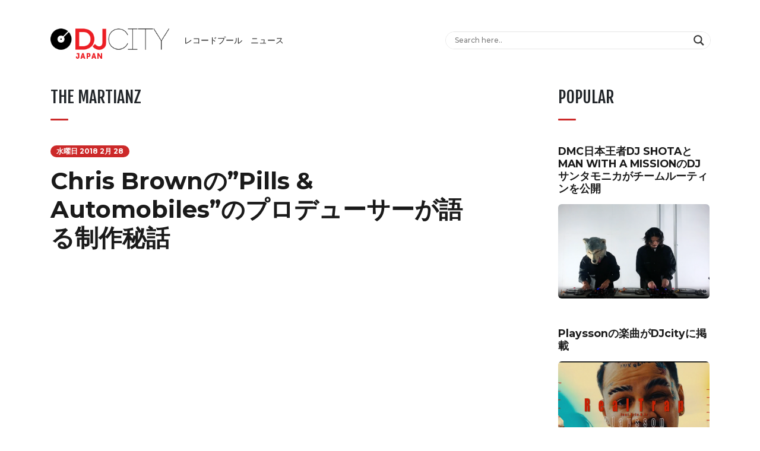

--- FILE ---
content_type: text/html; charset=UTF-8
request_url: https://news.djcity.com/jp/tag/the-martianz/
body_size: 20855
content:
<!DOCTYPE html>
<html lang="ja">
<head>
<meta charset="UTF-8" />
<meta name="viewport" content="width=device-width" />
<meta name='robots' content='index, follow, max-image-preview:large, max-snippet:-1, max-video-preview:-1' />
	<style>img:is([sizes="auto" i], [sizes^="auto," i]) { contain-intrinsic-size: 3000px 1500px }</style>
	
	<!-- This site is optimized with the Yoast SEO plugin v26.8 - https://yoast.com/product/yoast-seo-wordpress/ -->
	<title>The Martianz Archives - DJcity Japan News - Music and news for DJs and producers</title>
	<link rel="canonical" href="https://news.djcity.com/jp/tag/the-martianz/" />
	<meta property="og:locale" content="ja_JP" />
	<meta property="og:type" content="article" />
	<meta property="og:title" content="The Martianz Archives - DJcity Japan News - Music and news for DJs and producers" />
	<meta property="og:url" content="https://news.djcity.com/jp/tag/the-martianz/" />
	<meta property="og:site_name" content="DJcity Japan News - Music and news for DJs and producers" />
	<meta property="og:image" content="https://news.djcity.com/jp/wp-content/sites/2/djcity-fb-og.png" />
	<meta property="og:image:width" content="1200" />
	<meta property="og:image:height" content="628" />
	<meta property="og:image:type" content="image/png" />
	<meta name="twitter:card" content="summary_large_image" />
	<meta name="twitter:site" content="@djcityjapan" />
	<script type="application/ld+json" class="yoast-schema-graph">{"@context":"https://schema.org","@graph":[{"@type":"CollectionPage","@id":"https://news.djcity.com/jp/tag/the-martianz/","url":"https://news.djcity.com/jp/tag/the-martianz/","name":"The Martianz Archives - DJcity Japan News - Music and news for DJs and producers","isPartOf":{"@id":"https://news.djcity.com/jp/#website"},"primaryImageOfPage":{"@id":"https://news.djcity.com/jp/tag/the-martianz/#primaryimage"},"image":{"@id":"https://news.djcity.com/jp/tag/the-martianz/#primaryimage"},"thumbnailUrl":"https://news.djcity.com/jp/wp-content/sites/2/Deconstructed-feat-1024x538.jpg","breadcrumb":{"@id":"https://news.djcity.com/jp/tag/the-martianz/#breadcrumb"},"inLanguage":"ja"},{"@type":"ImageObject","inLanguage":"ja","@id":"https://news.djcity.com/jp/tag/the-martianz/#primaryimage","url":"https://news.djcity.com/jp/wp-content/sites/2/Deconstructed-feat-1024x538.jpg","contentUrl":"https://news.djcity.com/jp/wp-content/sites/2/Deconstructed-feat-1024x538.jpg","width":1024,"height":538},{"@type":"BreadcrumbList","@id":"https://news.djcity.com/jp/tag/the-martianz/#breadcrumb","itemListElement":[{"@type":"ListItem","position":1,"name":"Home","item":"https://news.djcity.com/jp/"},{"@type":"ListItem","position":2,"name":"The Martianz"}]},{"@type":"WebSite","@id":"https://news.djcity.com/jp/#website","url":"https://news.djcity.com/jp/","name":"DJcity Japan News - Music and news for DJs and producers","description":"MP3ダウンロード デジタルレコードプール DJCITY JAPAN","potentialAction":[{"@type":"SearchAction","target":{"@type":"EntryPoint","urlTemplate":"https://news.djcity.com/jp/?s={search_term_string}"},"query-input":{"@type":"PropertyValueSpecification","valueRequired":true,"valueName":"search_term_string"}}],"inLanguage":"ja"}]}</script>
	<!-- / Yoast SEO plugin. -->


<link rel='dns-prefetch' href='//platform-api.sharethis.com' />
<link rel='dns-prefetch' href='//www.googletagmanager.com' />
<link rel="alternate" type="application/rss+xml" title="DJcity Japan News - Music and news for DJs and producers &raquo; フィード" href="https://news.djcity.com/jp/feed/" />
<link rel="alternate" type="application/rss+xml" title="DJcity Japan News - Music and news for DJs and producers &raquo; コメントフィード" href="https://news.djcity.com/jp/comments/feed/" />
<script type="text/javascript" id="wpp-js" src="https://news.djcity.com/jp/wp-content/plugins/wordpress-popular-posts/assets/js/wpp.min.js?ver=7.3.6" data-sampling="0" data-sampling-rate="100" data-api-url="https://news.djcity.com/jp/wp-json/wordpress-popular-posts" data-post-id="0" data-token="77301725d8" data-lang="0" data-debug="0"></script>
<link rel="alternate" type="application/rss+xml" title="DJcity Japan News - Music and news for DJs and producers &raquo; The Martianz タグのフィード" href="https://news.djcity.com/jp/tag/the-martianz/feed/" />
		<!-- This site uses the Google Analytics by ExactMetrics plugin v8.11.1 - Using Analytics tracking - https://www.exactmetrics.com/ -->
		<!-- Note: ExactMetrics is not currently configured on this site. The site owner needs to authenticate with Google Analytics in the ExactMetrics settings panel. -->
					<!-- No tracking code set -->
				<!-- / Google Analytics by ExactMetrics -->
		<script type="text/javascript">
/* <![CDATA[ */
window._wpemojiSettings = {"baseUrl":"https:\/\/s.w.org\/images\/core\/emoji\/16.0.1\/72x72\/","ext":".png","svgUrl":"https:\/\/s.w.org\/images\/core\/emoji\/16.0.1\/svg\/","svgExt":".svg","source":{"concatemoji":"https:\/\/news.djcity.com\/jp\/wp-includes\/js\/wp-emoji-release.min.js?ver=6.8.3"}};
/*! This file is auto-generated */
!function(s,n){var o,i,e;function c(e){try{var t={supportTests:e,timestamp:(new Date).valueOf()};sessionStorage.setItem(o,JSON.stringify(t))}catch(e){}}function p(e,t,n){e.clearRect(0,0,e.canvas.width,e.canvas.height),e.fillText(t,0,0);var t=new Uint32Array(e.getImageData(0,0,e.canvas.width,e.canvas.height).data),a=(e.clearRect(0,0,e.canvas.width,e.canvas.height),e.fillText(n,0,0),new Uint32Array(e.getImageData(0,0,e.canvas.width,e.canvas.height).data));return t.every(function(e,t){return e===a[t]})}function u(e,t){e.clearRect(0,0,e.canvas.width,e.canvas.height),e.fillText(t,0,0);for(var n=e.getImageData(16,16,1,1),a=0;a<n.data.length;a++)if(0!==n.data[a])return!1;return!0}function f(e,t,n,a){switch(t){case"flag":return n(e,"\ud83c\udff3\ufe0f\u200d\u26a7\ufe0f","\ud83c\udff3\ufe0f\u200b\u26a7\ufe0f")?!1:!n(e,"\ud83c\udde8\ud83c\uddf6","\ud83c\udde8\u200b\ud83c\uddf6")&&!n(e,"\ud83c\udff4\udb40\udc67\udb40\udc62\udb40\udc65\udb40\udc6e\udb40\udc67\udb40\udc7f","\ud83c\udff4\u200b\udb40\udc67\u200b\udb40\udc62\u200b\udb40\udc65\u200b\udb40\udc6e\u200b\udb40\udc67\u200b\udb40\udc7f");case"emoji":return!a(e,"\ud83e\udedf")}return!1}function g(e,t,n,a){var r="undefined"!=typeof WorkerGlobalScope&&self instanceof WorkerGlobalScope?new OffscreenCanvas(300,150):s.createElement("canvas"),o=r.getContext("2d",{willReadFrequently:!0}),i=(o.textBaseline="top",o.font="600 32px Arial",{});return e.forEach(function(e){i[e]=t(o,e,n,a)}),i}function t(e){var t=s.createElement("script");t.src=e,t.defer=!0,s.head.appendChild(t)}"undefined"!=typeof Promise&&(o="wpEmojiSettingsSupports",i=["flag","emoji"],n.supports={everything:!0,everythingExceptFlag:!0},e=new Promise(function(e){s.addEventListener("DOMContentLoaded",e,{once:!0})}),new Promise(function(t){var n=function(){try{var e=JSON.parse(sessionStorage.getItem(o));if("object"==typeof e&&"number"==typeof e.timestamp&&(new Date).valueOf()<e.timestamp+604800&&"object"==typeof e.supportTests)return e.supportTests}catch(e){}return null}();if(!n){if("undefined"!=typeof Worker&&"undefined"!=typeof OffscreenCanvas&&"undefined"!=typeof URL&&URL.createObjectURL&&"undefined"!=typeof Blob)try{var e="postMessage("+g.toString()+"("+[JSON.stringify(i),f.toString(),p.toString(),u.toString()].join(",")+"));",a=new Blob([e],{type:"text/javascript"}),r=new Worker(URL.createObjectURL(a),{name:"wpTestEmojiSupports"});return void(r.onmessage=function(e){c(n=e.data),r.terminate(),t(n)})}catch(e){}c(n=g(i,f,p,u))}t(n)}).then(function(e){for(var t in e)n.supports[t]=e[t],n.supports.everything=n.supports.everything&&n.supports[t],"flag"!==t&&(n.supports.everythingExceptFlag=n.supports.everythingExceptFlag&&n.supports[t]);n.supports.everythingExceptFlag=n.supports.everythingExceptFlag&&!n.supports.flag,n.DOMReady=!1,n.readyCallback=function(){n.DOMReady=!0}}).then(function(){return e}).then(function(){var e;n.supports.everything||(n.readyCallback(),(e=n.source||{}).concatemoji?t(e.concatemoji):e.wpemoji&&e.twemoji&&(t(e.twemoji),t(e.wpemoji)))}))}((window,document),window._wpemojiSettings);
/* ]]> */
</script>
<style id='wp-emoji-styles-inline-css' type='text/css'>

	img.wp-smiley, img.emoji {
		display: inline !important;
		border: none !important;
		box-shadow: none !important;
		height: 1em !important;
		width: 1em !important;
		margin: 0 0.07em !important;
		vertical-align: -0.1em !important;
		background: none !important;
		padding: 0 !important;
	}
</style>
<link rel='stylesheet' id='wp-block-library-css' href='https://news.djcity.com/jp/wp-includes/css/dist/block-library/style.min.css?ver=6.8.3' type='text/css' media='all' />
<style id='classic-theme-styles-inline-css' type='text/css'>
/*! This file is auto-generated */
.wp-block-button__link{color:#fff;background-color:#32373c;border-radius:9999px;box-shadow:none;text-decoration:none;padding:calc(.667em + 2px) calc(1.333em + 2px);font-size:1.125em}.wp-block-file__button{background:#32373c;color:#fff;text-decoration:none}
</style>
<style id='global-styles-inline-css' type='text/css'>
:root{--wp--preset--aspect-ratio--square: 1;--wp--preset--aspect-ratio--4-3: 4/3;--wp--preset--aspect-ratio--3-4: 3/4;--wp--preset--aspect-ratio--3-2: 3/2;--wp--preset--aspect-ratio--2-3: 2/3;--wp--preset--aspect-ratio--16-9: 16/9;--wp--preset--aspect-ratio--9-16: 9/16;--wp--preset--color--black: #000000;--wp--preset--color--cyan-bluish-gray: #abb8c3;--wp--preset--color--white: #ffffff;--wp--preset--color--pale-pink: #f78da7;--wp--preset--color--vivid-red: #cf2e2e;--wp--preset--color--luminous-vivid-orange: #ff6900;--wp--preset--color--luminous-vivid-amber: #fcb900;--wp--preset--color--light-green-cyan: #7bdcb5;--wp--preset--color--vivid-green-cyan: #00d084;--wp--preset--color--pale-cyan-blue: #8ed1fc;--wp--preset--color--vivid-cyan-blue: #0693e3;--wp--preset--color--vivid-purple: #9b51e0;--wp--preset--gradient--vivid-cyan-blue-to-vivid-purple: linear-gradient(135deg,rgba(6,147,227,1) 0%,rgb(155,81,224) 100%);--wp--preset--gradient--light-green-cyan-to-vivid-green-cyan: linear-gradient(135deg,rgb(122,220,180) 0%,rgb(0,208,130) 100%);--wp--preset--gradient--luminous-vivid-amber-to-luminous-vivid-orange: linear-gradient(135deg,rgba(252,185,0,1) 0%,rgba(255,105,0,1) 100%);--wp--preset--gradient--luminous-vivid-orange-to-vivid-red: linear-gradient(135deg,rgba(255,105,0,1) 0%,rgb(207,46,46) 100%);--wp--preset--gradient--very-light-gray-to-cyan-bluish-gray: linear-gradient(135deg,rgb(238,238,238) 0%,rgb(169,184,195) 100%);--wp--preset--gradient--cool-to-warm-spectrum: linear-gradient(135deg,rgb(74,234,220) 0%,rgb(151,120,209) 20%,rgb(207,42,186) 40%,rgb(238,44,130) 60%,rgb(251,105,98) 80%,rgb(254,248,76) 100%);--wp--preset--gradient--blush-light-purple: linear-gradient(135deg,rgb(255,206,236) 0%,rgb(152,150,240) 100%);--wp--preset--gradient--blush-bordeaux: linear-gradient(135deg,rgb(254,205,165) 0%,rgb(254,45,45) 50%,rgb(107,0,62) 100%);--wp--preset--gradient--luminous-dusk: linear-gradient(135deg,rgb(255,203,112) 0%,rgb(199,81,192) 50%,rgb(65,88,208) 100%);--wp--preset--gradient--pale-ocean: linear-gradient(135deg,rgb(255,245,203) 0%,rgb(182,227,212) 50%,rgb(51,167,181) 100%);--wp--preset--gradient--electric-grass: linear-gradient(135deg,rgb(202,248,128) 0%,rgb(113,206,126) 100%);--wp--preset--gradient--midnight: linear-gradient(135deg,rgb(2,3,129) 0%,rgb(40,116,252) 100%);--wp--preset--font-size--small: 13px;--wp--preset--font-size--medium: 20px;--wp--preset--font-size--large: 36px;--wp--preset--font-size--x-large: 42px;--wp--preset--spacing--20: 0.44rem;--wp--preset--spacing--30: 0.67rem;--wp--preset--spacing--40: 1rem;--wp--preset--spacing--50: 1.5rem;--wp--preset--spacing--60: 2.25rem;--wp--preset--spacing--70: 3.38rem;--wp--preset--spacing--80: 5.06rem;--wp--preset--shadow--natural: 6px 6px 9px rgba(0, 0, 0, 0.2);--wp--preset--shadow--deep: 12px 12px 50px rgba(0, 0, 0, 0.4);--wp--preset--shadow--sharp: 6px 6px 0px rgba(0, 0, 0, 0.2);--wp--preset--shadow--outlined: 6px 6px 0px -3px rgba(255, 255, 255, 1), 6px 6px rgba(0, 0, 0, 1);--wp--preset--shadow--crisp: 6px 6px 0px rgba(0, 0, 0, 1);}:where(.is-layout-flex){gap: 0.5em;}:where(.is-layout-grid){gap: 0.5em;}body .is-layout-flex{display: flex;}.is-layout-flex{flex-wrap: wrap;align-items: center;}.is-layout-flex > :is(*, div){margin: 0;}body .is-layout-grid{display: grid;}.is-layout-grid > :is(*, div){margin: 0;}:where(.wp-block-columns.is-layout-flex){gap: 2em;}:where(.wp-block-columns.is-layout-grid){gap: 2em;}:where(.wp-block-post-template.is-layout-flex){gap: 1.25em;}:where(.wp-block-post-template.is-layout-grid){gap: 1.25em;}.has-black-color{color: var(--wp--preset--color--black) !important;}.has-cyan-bluish-gray-color{color: var(--wp--preset--color--cyan-bluish-gray) !important;}.has-white-color{color: var(--wp--preset--color--white) !important;}.has-pale-pink-color{color: var(--wp--preset--color--pale-pink) !important;}.has-vivid-red-color{color: var(--wp--preset--color--vivid-red) !important;}.has-luminous-vivid-orange-color{color: var(--wp--preset--color--luminous-vivid-orange) !important;}.has-luminous-vivid-amber-color{color: var(--wp--preset--color--luminous-vivid-amber) !important;}.has-light-green-cyan-color{color: var(--wp--preset--color--light-green-cyan) !important;}.has-vivid-green-cyan-color{color: var(--wp--preset--color--vivid-green-cyan) !important;}.has-pale-cyan-blue-color{color: var(--wp--preset--color--pale-cyan-blue) !important;}.has-vivid-cyan-blue-color{color: var(--wp--preset--color--vivid-cyan-blue) !important;}.has-vivid-purple-color{color: var(--wp--preset--color--vivid-purple) !important;}.has-black-background-color{background-color: var(--wp--preset--color--black) !important;}.has-cyan-bluish-gray-background-color{background-color: var(--wp--preset--color--cyan-bluish-gray) !important;}.has-white-background-color{background-color: var(--wp--preset--color--white) !important;}.has-pale-pink-background-color{background-color: var(--wp--preset--color--pale-pink) !important;}.has-vivid-red-background-color{background-color: var(--wp--preset--color--vivid-red) !important;}.has-luminous-vivid-orange-background-color{background-color: var(--wp--preset--color--luminous-vivid-orange) !important;}.has-luminous-vivid-amber-background-color{background-color: var(--wp--preset--color--luminous-vivid-amber) !important;}.has-light-green-cyan-background-color{background-color: var(--wp--preset--color--light-green-cyan) !important;}.has-vivid-green-cyan-background-color{background-color: var(--wp--preset--color--vivid-green-cyan) !important;}.has-pale-cyan-blue-background-color{background-color: var(--wp--preset--color--pale-cyan-blue) !important;}.has-vivid-cyan-blue-background-color{background-color: var(--wp--preset--color--vivid-cyan-blue) !important;}.has-vivid-purple-background-color{background-color: var(--wp--preset--color--vivid-purple) !important;}.has-black-border-color{border-color: var(--wp--preset--color--black) !important;}.has-cyan-bluish-gray-border-color{border-color: var(--wp--preset--color--cyan-bluish-gray) !important;}.has-white-border-color{border-color: var(--wp--preset--color--white) !important;}.has-pale-pink-border-color{border-color: var(--wp--preset--color--pale-pink) !important;}.has-vivid-red-border-color{border-color: var(--wp--preset--color--vivid-red) !important;}.has-luminous-vivid-orange-border-color{border-color: var(--wp--preset--color--luminous-vivid-orange) !important;}.has-luminous-vivid-amber-border-color{border-color: var(--wp--preset--color--luminous-vivid-amber) !important;}.has-light-green-cyan-border-color{border-color: var(--wp--preset--color--light-green-cyan) !important;}.has-vivid-green-cyan-border-color{border-color: var(--wp--preset--color--vivid-green-cyan) !important;}.has-pale-cyan-blue-border-color{border-color: var(--wp--preset--color--pale-cyan-blue) !important;}.has-vivid-cyan-blue-border-color{border-color: var(--wp--preset--color--vivid-cyan-blue) !important;}.has-vivid-purple-border-color{border-color: var(--wp--preset--color--vivid-purple) !important;}.has-vivid-cyan-blue-to-vivid-purple-gradient-background{background: var(--wp--preset--gradient--vivid-cyan-blue-to-vivid-purple) !important;}.has-light-green-cyan-to-vivid-green-cyan-gradient-background{background: var(--wp--preset--gradient--light-green-cyan-to-vivid-green-cyan) !important;}.has-luminous-vivid-amber-to-luminous-vivid-orange-gradient-background{background: var(--wp--preset--gradient--luminous-vivid-amber-to-luminous-vivid-orange) !important;}.has-luminous-vivid-orange-to-vivid-red-gradient-background{background: var(--wp--preset--gradient--luminous-vivid-orange-to-vivid-red) !important;}.has-very-light-gray-to-cyan-bluish-gray-gradient-background{background: var(--wp--preset--gradient--very-light-gray-to-cyan-bluish-gray) !important;}.has-cool-to-warm-spectrum-gradient-background{background: var(--wp--preset--gradient--cool-to-warm-spectrum) !important;}.has-blush-light-purple-gradient-background{background: var(--wp--preset--gradient--blush-light-purple) !important;}.has-blush-bordeaux-gradient-background{background: var(--wp--preset--gradient--blush-bordeaux) !important;}.has-luminous-dusk-gradient-background{background: var(--wp--preset--gradient--luminous-dusk) !important;}.has-pale-ocean-gradient-background{background: var(--wp--preset--gradient--pale-ocean) !important;}.has-electric-grass-gradient-background{background: var(--wp--preset--gradient--electric-grass) !important;}.has-midnight-gradient-background{background: var(--wp--preset--gradient--midnight) !important;}.has-small-font-size{font-size: var(--wp--preset--font-size--small) !important;}.has-medium-font-size{font-size: var(--wp--preset--font-size--medium) !important;}.has-large-font-size{font-size: var(--wp--preset--font-size--large) !important;}.has-x-large-font-size{font-size: var(--wp--preset--font-size--x-large) !important;}
:where(.wp-block-post-template.is-layout-flex){gap: 1.25em;}:where(.wp-block-post-template.is-layout-grid){gap: 1.25em;}
:where(.wp-block-columns.is-layout-flex){gap: 2em;}:where(.wp-block-columns.is-layout-grid){gap: 2em;}
:root :where(.wp-block-pullquote){font-size: 1.5em;line-height: 1.6;}
</style>
<link rel='stylesheet' id='share-this-share-buttons-sticky-css' href='https://news.djcity.com/jp/wp-content/plugins/sharethis-share-buttons/css/mu-style.css?ver=1754699268' type='text/css' media='all' />
<link rel='stylesheet' id='wordpress-popular-posts-css-css' href='https://news.djcity.com/jp/wp-content/plugins/wordpress-popular-posts/assets/css/wpp.css?ver=7.3.6' type='text/css' media='all' />
<link rel='stylesheet' id='blankslate-style-css' href='https://news.djcity.com/jp/wp-content/themes/news_19/style.css?ver=6.8.3' type='text/css' media='all' />
<link rel='stylesheet' id='djcity-main-css' href='https://news.djcity.com/jp/wp-content/themes/news_19/djcity-main.css?ver=1036' type='text/css' media='all' />
<link rel='stylesheet' id='wpdreams-asl-basic-css' href='https://news.djcity.com/jp/wp-content/plugins/ajax-search-lite/css/style.basic.css?ver=4.13.1' type='text/css' media='all' />
<link rel='stylesheet' id='wpdreams-asl-instance-css' href='https://news.djcity.com/jp/wp-content/plugins/ajax-search-lite/css/style-underline.css?ver=4.13.1' type='text/css' media='all' />
<link rel='stylesheet' id='wp-featherlight-css' href='https://news.djcity.com/jp/wp-content/plugins/wp-featherlight/css/wp-featherlight.min.css?ver=1.3.4' type='text/css' media='all' />
<script type="text/javascript" src="//platform-api.sharethis.com/js/sharethis.js?ver=2.3.6#property=59cc87bc55a6eb001239a06b&amp;product=-buttons&amp;source=sharethis-share-buttons-wordpress" id="share-this-share-buttons-mu-js"></script>
<script type="text/javascript" src="https://news.djcity.com/jp/wp-includes/js/jquery/jquery.min.js?ver=3.7.1" id="jquery-core-js"></script>
<script type="text/javascript" src="https://news.djcity.com/jp/wp-includes/js/jquery/jquery-migrate.min.js?ver=3.4.1" id="jquery-migrate-js"></script>
<script type="text/javascript" src="//platform-api.sharethis.com/js/sharethis.js#source=googleanalytics-wordpress#product=ga&amp;property=615a8e9c370144001a8994b4" id="googleanalytics-platform-sharethis-js"></script>

<!-- Site Kit によって追加された Google タグ（gtag.js）スニペット -->
<!-- Google アナリティクス スニペット (Site Kit が追加) -->
<script type="text/javascript" src="https://www.googletagmanager.com/gtag/js?id=GT-5R6NFTW" id="google_gtagjs-js" async></script>
<script type="text/javascript" id="google_gtagjs-js-after">
/* <![CDATA[ */
window.dataLayer = window.dataLayer || [];function gtag(){dataLayer.push(arguments);}
gtag("set","linker",{"domains":["news.djcity.com"]});
gtag("js", new Date());
gtag("set", "developer_id.dZTNiMT", true);
gtag("config", "GT-5R6NFTW");
/* ]]> */
</script>
<link rel="https://api.w.org/" href="https://news.djcity.com/jp/wp-json/" /><link rel="alternate" title="JSON" type="application/json" href="https://news.djcity.com/jp/wp-json/wp/v2/tags/1061" /><meta name="generator" content="Site Kit by Google 1.170.0" /><link rel="apple-touch-icon" sizes="180x180" href="/jp/wp-content/sites/2/fbrfg/apple-touch-icon.png?v=A07jkXRWWk">
<link rel="icon" type="image/png" sizes="32x32" href="/jp/wp-content/sites/2/fbrfg/favicon-32x32.png?v=A07jkXRWWk">
<link rel="icon" type="image/png" sizes="16x16" href="/jp/wp-content/sites/2/fbrfg/favicon-16x16.png?v=A07jkXRWWk">
<link rel="manifest" href="/jp/wp-content/sites/2/fbrfg/site.webmanifest?v=A07jkXRWWk">
<link rel="mask-icon" href="/jp/wp-content/sites/2/fbrfg/safari-pinned-tab.svg?v=A07jkXRWWk" color="#5bbad5">
<link rel="shortcut icon" href="/jp/wp-content/sites/2/fbrfg/favicon.ico?v=A07jkXRWWk">
<meta name="msapplication-TileColor" content="#b91d47">
<meta name="msapplication-config" content="/jp/wp-content/sites/2/fbrfg/browserconfig.xml?v=A07jkXRWWk">
<meta name="theme-color" content="#ffffff">            <style id="wpp-loading-animation-styles">@-webkit-keyframes bgslide{from{background-position-x:0}to{background-position-x:-200%}}@keyframes bgslide{from{background-position-x:0}to{background-position-x:-200%}}.wpp-widget-block-placeholder,.wpp-shortcode-placeholder{margin:0 auto;width:60px;height:3px;background:#dd3737;background:linear-gradient(90deg,#dd3737 0%,#571313 10%,#dd3737 100%);background-size:200% auto;border-radius:3px;-webkit-animation:bgslide 1s infinite linear;animation:bgslide 1s infinite linear}</style>
                <style type="text/css">
        #page-sub-header { background: #fff; }
    </style>
    <meta name="google-site-verification" content="Rn8gs4lvkcHlnlrh8EH4zB9eq1-4ISYUxmHD2F5jgik">				<link rel="preconnect" href="https://fonts.gstatic.com" crossorigin />
				<link rel="preload" as="style" href="//fonts.googleapis.com/css?family=Open+Sans&display=swap" />
				<link rel="stylesheet" href="//fonts.googleapis.com/css?family=Open+Sans&display=swap" media="all" />
				<script>
(function() {
	(function (i, s, o, g, r, a, m) {
		i['GoogleAnalyticsObject'] = r;
		i[r] = i[r] || function () {
				(i[r].q = i[r].q || []).push(arguments)
			}, i[r].l = 1 * new Date();
		a = s.createElement(o),
			m = s.getElementsByTagName(o)[0];
		a.async = 1;
		a.src = g;
		m.parentNode.insertBefore(a, m)
	})(window, document, 'script', 'https://google-analytics.com/analytics.js', 'ga');

	ga('create', 'UA-107320-9', 'auto');
			ga('send', 'pageview');
	})();
</script>
			            <style>
				            
					div[id*='ajaxsearchlitesettings'].searchsettings .asl_option_inner label {
						font-size: 0px !important;
						color: rgba(0, 0, 0, 0);
					}
					div[id*='ajaxsearchlitesettings'].searchsettings .asl_option_inner label:after {
						font-size: 11px !important;
						position: absolute;
						top: 0;
						left: 0;
						z-index: 1;
					}
					.asl_w_container {
						width: 100%;
						margin: 0px 0px 0px 0px;
						min-width: 200px;
					}
					div[id*='ajaxsearchlite'].asl_m {
						width: 100%;
					}
					div[id*='ajaxsearchliteres'].wpdreams_asl_results div.resdrg span.highlighted {
						font-weight: bold;
						color: rgba(217, 49, 43, 1);
						background-color: rgba(238, 238, 238, 1);
					}
					div[id*='ajaxsearchliteres'].wpdreams_asl_results .results img.asl_image {
						width: 70px;
						height: 70px;
						object-fit: cover;
					}
					div[id*='ajaxsearchlite'].asl_r .results {
						max-height: none;
					}
					div[id*='ajaxsearchlite'].asl_r {
						position: absolute;
					}
				
							.asl_w, .asl_w * {font-family:"Montserrat" !important;}
							.asl_m input[type=search]::placeholder{font-family:"Montserrat" !important;}
							.asl_m input[type=search]::-webkit-input-placeholder{font-family:"Montserrat" !important;}
							.asl_m input[type=search]::-moz-placeholder{font-family:"Montserrat" !important;}
							.asl_m input[type=search]:-ms-input-placeholder{font-family:"Montserrat" !important;}
						
						.asl_m, .asl_m .probox {
							background-color: rgba(255, 255, 255, 1) !important;
							background-image: none !important;
							-webkit-background-image: none !important;
							-ms-background-image: none !important;
						}
					
						div.asl_m.asl_w {
							border:1px solid rgb(230, 230, 230) !important;border-radius:100px 100px 100px 100px !important;
							box-shadow: none !important;
						}
						div.asl_m.asl_w .probox {border: none !important;}
					
						div.asl_r.asl_w.vertical .results .item::after {
							display: block;
							position: absolute;
							bottom: 0;
							content: '';
							height: 1px;
							width: 100%;
							background: #D8D8D8;
						}
						div.asl_r.asl_w.vertical .results .item.asl_last_item::after {
							display: none;
						}
								            </style>
			            
<link rel="stylesheet" href="https://stackpath.bootstrapcdn.com/bootstrap/4.3.1/css/bootstrap.min.css" integrity="sha384-ggOyR0iXCbMQv3Xipma34MD+dH/1fQ784/j6cY/iJTQUOhcWr7x9JvoRxT2MZw1T" crossorigin="anonymous">
<link rel="stylesheet" href="https://use.fontawesome.com/releases/v5.8.1/css/all.css" integrity="sha384-50oBUHEmvpQ+1lW4y57PTFmhCaXp0ML5d60M1M7uH2+nqUivzIebhndOJK28anvf" crossorigin="anonymous">
<link href="https://fonts.googleapis.com/css?family=Fjalla+One|Montserrat:300,300i,500,500i,700,700i,900,900i" rel="stylesheet">

<script type="text/javascript">
jQuery( document ).ready(function() {  
    if ( self !== top ) {
    	jQuery('#header').addClass('d-none');
	}
});
</script>

</head>

<body class="archive tag tag-the-martianz tag-1061 wp-theme-news_19 wp-featherlight-captions group-blog hfeed jp ">
	<div id="wrapper" class="hfeed">
		<header id="header" class="pt-4 pt-md-5  ">
			<div class="container">
				<div class="row">
					<div class="col-md-7">
						<div id="branding">
							<div id="site-title">
											                        <a href="https://www.djcity.com/jp/">
			                            <img src="https://news.djcity.com/jp/wp-content/sites/2/djcity_jp_350.png" alt="DJcity Japan News - Music and news for DJs and producers">
			                        </a>
			                    							</div>
							<div id="site-nav"><div class="menu-primary-navigation-container"><ul id="menu-primary-navigation" class="menu"><li id="menu-item-32" class="menu-item menu-item-type-custom menu-item-object-custom menu-item-32"><a href="https://www.djcity.com/home">レコードプール</a></li>
<li id="menu-item-33" class="menu-item menu-item-type-custom menu-item-object-custom menu-item-home menu-item-33"><a href="https://news.djcity.com/jp">ニュース</a></li>
</ul></div></div>
							<div class="clearfix"></div>
						</div>
					</div>
					<div class="col-md-5">
						<nav id="menu">
							<div id="search">
																<form role="search" method="get" id="searchform" class="searchform d-none" action="https://news.djcity.com/jp">
									<div class="search-wrapper">
										<label class="screen-reader-text" for="s">Search for:</label>
										<input class="search-field" type="text" value="" placeholder="Search..." name="s" id="s" />
										<button class="search-submit" type="submit" /><i class="fas fa-search"></i></button>
									</div>
								</form>
								<div class="asl_w_container asl_w_container_1" data-id="1" data-instance="1">
	<div id='ajaxsearchlite1'
		 data-id="1"
		 data-instance="1"
		 class="asl_w asl_m asl_m_1 asl_m_1_1">
		<div class="probox">

	
	<div class='prosettings' style='display:none;' data-opened=0>
				<div class='innericon'>
			<svg version="1.1" xmlns="http://www.w3.org/2000/svg" xmlns:xlink="http://www.w3.org/1999/xlink" x="0px" y="0px" width="22" height="22" viewBox="0 0 512 512" enable-background="new 0 0 512 512" xml:space="preserve">
					<polygon transform = "rotate(90 256 256)" points="142.332,104.886 197.48,50 402.5,256 197.48,462 142.332,407.113 292.727,256 "/>
				</svg>
		</div>
	</div>

	
	
	<div class='proinput'>
        <form role="search" action='#' autocomplete="off"
			  aria-label="Search form">
			<input aria-label="Search input"
				   type='search' class='orig'
				   tabindex="0"
				   name='phrase'
				   placeholder='Search here..'
				   value=''
				   autocomplete="off"/>
			<input aria-label="Search autocomplete input"
				   type='text'
				   class='autocomplete'
				   tabindex="-1"
				   name='phrase'
				   value=''
				   autocomplete="off" disabled/>
			<input type='submit' value="Start search" style='width:0; height: 0; visibility: hidden;'>
		</form>
	</div>

	
	
	<button class='promagnifier' tabindex="0" aria-label="Search magnifier button">
				<span class='innericon' style="display:block;">
			<svg version="1.1" xmlns="http://www.w3.org/2000/svg" xmlns:xlink="http://www.w3.org/1999/xlink" x="0px" y="0px" width="22" height="22" viewBox="0 0 512 512" enable-background="new 0 0 512 512" xml:space="preserve">
					<path d="M460.355,421.59L353.844,315.078c20.041-27.553,31.885-61.437,31.885-98.037
						C385.729,124.934,310.793,50,218.686,50C126.58,50,51.645,124.934,51.645,217.041c0,92.106,74.936,167.041,167.041,167.041
						c34.912,0,67.352-10.773,94.184-29.158L419.945,462L460.355,421.59z M100.631,217.041c0-65.096,52.959-118.056,118.055-118.056
						c65.098,0,118.057,52.959,118.057,118.056c0,65.096-52.959,118.056-118.057,118.056C153.59,335.097,100.631,282.137,100.631,217.041
						z"/>
				</svg>
		</span>
	</button>

	
	
	<div class='proloading'>

		<div class="asl_loader"><div class="asl_loader-inner asl_simple-circle"></div></div>

			</div>

			<div class='proclose'>
			<svg version="1.1" xmlns="http://www.w3.org/2000/svg" xmlns:xlink="http://www.w3.org/1999/xlink" x="0px"
				 y="0px"
				 width="12" height="12" viewBox="0 0 512 512" enable-background="new 0 0 512 512"
				 xml:space="preserve">
				<polygon points="438.393,374.595 319.757,255.977 438.378,137.348 374.595,73.607 255.995,192.225 137.375,73.622 73.607,137.352 192.246,255.983 73.622,374.625 137.352,438.393 256.002,319.734 374.652,438.378 "/>
			</svg>
		</div>
	
	
</div>	</div>
	<div class='asl_data_container' style="display:none !important;">
		<div class="asl_init_data wpdreams_asl_data_ct"
	 style="display:none !important;"
	 id="asl_init_id_1"
	 data-asl-id="1"
	 data-asl-instance="1"
	 data-asldata="[base64]/[base64]"></div>	<div id="asl_hidden_data">
		<svg style="position:absolute" height="0" width="0">
			<filter id="aslblur">
				<feGaussianBlur in="SourceGraphic" stdDeviation="4"/>
			</filter>
		</svg>
		<svg style="position:absolute" height="0" width="0">
			<filter id="no_aslblur"></filter>
		</svg>
	</div>
	</div>

	<div id='ajaxsearchliteres1'
	 class='vertical wpdreams_asl_results asl_w asl_r asl_r_1 asl_r_1_1'>

	
	<div class="results">

		
		<div class="resdrg">
		</div>

		
	</div>

	
	
</div>

	<div id='__original__ajaxsearchlitesettings1'
		 data-id="1"
		 class="searchsettings wpdreams_asl_settings asl_w asl_s asl_s_1">
		<form name='options'
	  aria-label="Search settings form"
	  autocomplete = 'off'>

	
	
	<input type="hidden" name="filters_changed" style="display:none;" value="0">
	<input type="hidden" name="filters_initial" style="display:none;" value="1">

	<div class="asl_option_inner hiddend">
		<input type='hidden' name='qtranslate_lang' id='qtranslate_lang1'
			   value='0'/>
	</div>

	
	
	<fieldset class="asl_sett_scroll">
		<legend style="display: none;">Generic selectors</legend>
		<div class="asl_option" tabindex="0">
			<div class="asl_option_inner">
				<input type="checkbox" value="exact"
					   aria-label="Exact matches only"
					   name="asl_gen[]" />
				<div class="asl_option_checkbox"></div>
			</div>
			<div class="asl_option_label">
				Exact matches only			</div>
		</div>
		<div class="asl_option" tabindex="0">
			<div class="asl_option_inner">
				<input type="checkbox" value="title"
					   aria-label="Search in title"
					   name="asl_gen[]"  checked="checked"/>
				<div class="asl_option_checkbox"></div>
			</div>
			<div class="asl_option_label">
				Search in title			</div>
		</div>
		<div class="asl_option" tabindex="0">
			<div class="asl_option_inner">
				<input type="checkbox" value="content"
					   aria-label="Search in content"
					   name="asl_gen[]"  checked="checked"/>
				<div class="asl_option_checkbox"></div>
			</div>
			<div class="asl_option_label">
				Search in content			</div>
		</div>
		<div class="asl_option_inner hiddend">
			<input type="checkbox" value="excerpt"
				   aria-label="Search in excerpt"
				   name="asl_gen[]"  checked="checked"/>
			<div class="asl_option_checkbox"></div>
		</div>
	</fieldset>
	<fieldset class="asl_sett_scroll">
		<legend style="display: none;">Post Type Selectors</legend>
					<div class="asl_option_inner hiddend">
				<input type="checkbox" value="post"
					   aria-label="Hidden option, ignore please"
					   name="customset[]" checked="checked"/>
			</div>
						<div class="asl_option_inner hiddend">
				<input type="checkbox" value="page"
					   aria-label="Hidden option, ignore please"
					   name="customset[]" checked="checked"/>
			</div>
				</fieldset>
	</form>
	</div>
</div>									
							</div>
						</nav>
					</div>
				</div>
			</div>
		</header>
		<div id="container"><main id="content" class="mt-5">
	<div class="container page-content">
		<div class="row">
			<div class="col-12 col-md-8">
				<header class="header">
				<h3 class="line-under mb-5 pb-3">The Martianz</h3>
				<div class="archive-meta"></div>
				</header>
								<div class="row post-list">
																														<div class="col-12 post-item">
							<div class="mb-5">
	<article id="post-12065" class="post-12065 post type-post status-publish format-standard has-post-thumbnail hentry category-259 category-5 tag-a-boogie-wit-da-hoodie tag-and-yo-gotti tag-chris-brown tag-deconstructed tag-kodak-black tag-music-production tag-og-parker tag-smash-david tag-the-martianz">
		<header>
			<div class="mb-3"><span class="post-date">水曜日 2018 2月 28</span></div>			<h2 class="entry-title">			<a href="https://news.djcity.com/jp/chris-brown%e3%81%aepills-automobiles%e3%81%ae%e3%83%97%e3%83%ad%e3%83%87%e3%83%a5%e3%83%bc%e3%82%b5%e3%83%bc%e3%81%8c%e8%aa%9e%e3%82%8b%e5%88%b6%e4%bd%9c%e7%a7%98%e8%a9%b1/" title="Chris Brownの&#8221;Pills &#038; Automobiles&#8221;のプロデューサーが語る制作秘話" rel="bookmark" class="scroll-saver">Chris Brownの&#8221;Pills &#038; Automobiles&#8221;のプロデューサーが語る制作秘話</a>
			</h2>		</header>
		<div class="d-md-none mb-3">
							<a href="https://news.djcity.com/jp/?post_type=post&p=12065" class="scroll-saver"><img width="1024" height="538" src="https://news.djcity.com/jp/wp-content/sites/2/Deconstructed-feat-1024x538.jpg" class="attachment-post-thumbnail size-post-thumbnail wp-post-image" alt="" decoding="async" srcset="https://news.djcity.com/jp/wp-content/sites/2/Deconstructed-feat-1024x538.jpg 1024w, https://news.djcity.com/jp/wp-content/sites/2/Deconstructed-feat-1024x538-300x158.jpg 300w, https://news.djcity.com/jp/wp-content/sites/2/Deconstructed-feat-1024x538-768x404.jpg 768w" sizes="(max-width: 1024px) 100vw, 1024px" /></a>
					</div>

		<div class="d-none d-md-block">
			<p><iframe width="600" height="338" src="https://www.youtube.com/embed/cp9YFmeEvNs" frameborder="0" allow="autoplay; encrypted-media" allowfullscreen></iframe></p>
<p>プロデューサーの<a href="https://www.gotitonsmash.com" rel="noopener" target="_blank">Smash David</a>、<a href="https://www.djcity.com/search.aspx?searchterm=OG+Parker" rel="noopener" target="_blank">OG Parker</a>、そして<a href="https://www.themartianz.com/?__d=1" rel="noopener" target="_blank">The Martianz</a>がどの様にして<a href="https://www.djcity.com/search.aspx?searchterm=Chris+Brown" rel="noopener" target="_blank">Chris Brown</a>のヒットシングル&#8221;<a href="https://www.djcity.com/digital/chris-brown-pills-automobiles---64666.htm" rel="noopener" target="_blank">Pills &#038; Automobiles</a>&#8220;を制作したかを語ってくれました。楽曲はフューチャリングで<a href="https://www.djcity.com/search.aspx?searchterm=Yo+Gotti" rel="noopener" target="_blank">Yo Gotti</a>、<a href="https://www.djcity.com/search.aspx?searchterm=A+Boogie+Wit+Da+Hoodie" rel="noopener" target="_blank">A Boogie Wit Da Hoodie</a>、そして<a href="https://www.djcity.com/search.aspx?searchterm=Kodak+Black" rel="noopener" target="_blank">Kodak Black</a>を迎え<a href="https://news.djcity.com/jp/djcitys-most-downloaded-tracks-of-2017/">2017年のDJcity Top50</a>にもランクインしました。</p>
<p>昨年の8月にリリースされた、&#8221;Pills &#038; Automobiles&#8221;はBillboardのHot 100にてピーク時には46位にランクインしています。尚、楽曲はChris Brownの45曲が収録されたアルバム、<em>Heartbreak on a Full Moon</em>からの4番目のシングルカットとしてプラチナムにも認定されています。</p>
<p>Smash Davidは<a href="https://www.djcity.com/search.aspx?searchterm=Big+Sean" rel="noopener" target="_blank">Big Sean</a>の&#8221;<a href="https://www.djcity.com/digital/big-sean-bounce-back---57851.htm" rel="noopener" target="_blank">Bounce Back</a>&#8220;、<a href="https://www.djcity.com/search.aspx?searchterm=Khalid" rel="noopener" target="_blank">Khalid</a>の &#8220;<a href="https://www.djcity.com/digital/khalid-location---57068.htm" rel="noopener" target="_blank">Location</a>&#8220;、そして<a href="https://www.djcity.com/search.aspx?searchterm=Flo+Rida" rel="noopener" target="_blank">Flo Rida</a>がフューチャリングで<a href="https://www.djcity.com/search.aspx?searchterm=Maluma" rel="noopener" target="_blank">Maluma</a>を招いた&#8221;<a href="https://www.djcity.com/digital/flo-rida-hola---67327.htm" rel="noopener" target="_blank">Hola</a>&#8220;の共同プロデューサーとしてグラミー賞にもノミネートされています。アトランタのOG Parkerは<a href="https://www.djcity.com/search.aspx?searchterm=Migos" rel="noopener" target="_blank">Migos</a>が<a href="https://www.djcity.com/search.aspx?searchterm=Gucci+Mane" rel="noopener" target="_blank">Gucci Mane</a>をフューチャリングした&#8221;<a href="https://www.djcity.com/digital/migos-slippery---59901.htm" rel="noopener" target="_blank">Slippery</a>&#8220;そして同じくMigosが<a href="https://www.djcity.com/search.aspx?searchterm=Drake" rel="noopener" target="_blank">Drake</a>をフューチャリングした&#8221;<a href="https://www.djcity.com/digital/migos-walk-it-talk-it---69001.htm" rel="noopener" target="_blank">Walk It Talk It</a>&#8220;を共同プロデュースしています。Hutchと Hideの2人から成るThe Martianzは<br />
<a href="https://www.djcity.com/search.aspx?searchterm=Rae+Sremmurd" rel="noopener" target="_blank">Rae Sremmurd</a>、<a href="https://www.djcity.com/search.aspx?searchterm=Lil+Skies" rel="noopener" target="_blank">Lil Skies</a>、そして<a href="https://www.djcity.com/search.aspx?searchterm=Lil+Baby" rel="noopener" target="_blank">Lil Baby</a>の楽曲をプロデュースしています。</p>
<p>ビデオではそれぞれのプロデューサーがどの様に楽曲制作に携わったを説明しています。又、OG Parkerに至ってはChris Brownとの出会いを振り返っています。</p>
<p>楽曲&#8221;Pills &#038; Automobiles&#8221;は<a href="https://www.djcity.com/digital/chris-brown-pills-automobiles---64666.htm" rel="noopener" target="_blank">DJcity</a>にてダウンロード可能です。</p>
<p><strong>関連: <a href="https://news.djcity.com/jp/honorable-c-n-o-t-e-%E3%81%8Ctrippie-redd%E3%81%AEdark-knight-dummo%E5%88%B6%E4%BD%9C%E7%A7%98%E8%A9%B1%E3%82%92%E8%AA%9E%E3%82%8B/">Honorable C.N.O.T.E.がTrippie Reddの”Dark Knight Dummo”制作秘話を語る</a></strong></p>
			
					</div>

		<div class="entry-meta">
<div id="my-inline-buttons-12065" class="mb-3 inline-share"></div>
<span class="author vcard"><a href="https://news.djcity.com/jp/author/yuki/" title="DJcity Japan の投稿" rel="author">DJcity Japan</a></span>
<span class="meta-sep"> | </span>
<span class="entry-categories">
	<a href="https://news.djcity.com/jp/category/%e3%83%86%e3%82%af%e3%83%8e%e3%83%ad%e3%82%b8%e3%83%bc/" rel="category tag">テクノロジー</a>, <a href="https://news.djcity.com/jp/category/%e3%83%93%e3%83%87%e3%82%aa/" rel="category tag">ビデオ</a></span>
</div>
<div class="entry-tags">
	<a href="https://news.djcity.com/jp/tag/a-boogie-wit-da-hoodie/">A Boogie Wit Da Hoodie</a><span class="comma">,</span> <a href="https://news.djcity.com/jp/tag/and-yo-gotti/">and Yo Gotti.</a><span class="comma">,</span> <a href="https://news.djcity.com/jp/tag/chris-brown/">Chris Brown</a><span class="comma">,</span> <a href="https://news.djcity.com/jp/tag/deconstructed/">Deconstructed</a><span class="comma">,</span> <a href="https://news.djcity.com/jp/tag/kodak-black/">Kodak Black</a><span class="comma">,</span> <a href="https://news.djcity.com/jp/tag/music-production/">Music Production</a><span class="comma">,</span> <a href="https://news.djcity.com/jp/tag/og-parker/">OG Parker</a><span class="comma">,</span> <a href="https://news.djcity.com/jp/tag/smash-david/">Smash David</a><span class="comma">,</span> <a href="https://news.djcity.com/jp/tag/the-martianz/">The Martianz</a><span class="comma">,</span> </div>

<script>
	var url = 'https://news.djcity.com/jp/chris-brown%e3%81%aepills-automobiles%e3%81%ae%e3%83%97%e3%83%ad%e3%83%87%e3%83%a5%e3%83%bc%e3%82%b5%e3%83%bc%e3%81%8c%e8%aa%9e%e3%82%8b%e5%88%b6%e4%bd%9c%e7%a7%98%e8%a9%b1/';
	var title = 'Chris Brownの&#8221;Pills &#038; Automobiles&#8221;のプロデューサーが語る制作秘話';
	var image = 'https://news.djcity.com/jp/wp-content/sites/2/Deconstructed-feat-1024x538.jpg';
	var description = 'プロデューサーのSmash David、OG Pa ...';

	// load the buttons
	window.__sharethis__.load('inline-share-buttons', {
	  alignment: 'left',
	  id: 'my-inline-buttons-12065',
	  enabled: true,
	  font_size: 11,
	  labels: 'counts',
	  padding: 8,
	  radius: 0,
	  networks: ['facebook', 'twitter', 'email', 'sharethis'],
	  show_total: true,
	  size: 32,
	  show_mobile_buttons: true,
	  use_native_counts: true,
	  spacing: 0,
	  url: url, // custom url
	  title: title,
	  image: image, // useful for pinterest sharing buttons
	  description: description,
	  username: 'djcity' // custom @username for twitter sharing
	});

</script>		
	</article>
</div>						</div>
						 
									</div>
							</div>
			<div class="col-12 col-md-3 offset-md-1 d-none d-md-block">
				<h3 class="line-under mb-5 pb-3">Popular</h3>
<ul class="wpp-list">
<li class="mb-5 side-post">
		<article class="post">
			<header>
				<div class="mb-3 d-none"><span class="post-date">7月 17, 2020</span></div>
				<h4 class="entry-title"><a href="https://news.djcity.com/jp/dmc%e6%97%a5%e6%9c%ac%e7%8e%8b%e8%80%85dj-shota%e3%81%a8man-with-a-mission%e3%81%aedj%e3%82%b5%e3%83%b3%e3%82%bf%e3%83%a2%e3%83%8b%e3%82%ab%e3%81%8c%e3%83%81%e3%83%bc%e3%83%a0%e3%83%ab%e3%83%bc/" rel="bookmark"></a><a href="https://news.djcity.com/jp/dmc%e6%97%a5%e6%9c%ac%e7%8e%8b%e8%80%85dj-shota%e3%81%a8man-with-a-mission%e3%81%aedj%e3%82%b5%e3%83%b3%e3%82%bf%e3%83%a2%e3%83%8b%e3%82%ab%e3%81%8c%e3%83%81%e3%83%bc%e3%83%a0%e3%83%ab%e3%83%bc/" class="wpp-post-title" target="_self">DMC日本王者DJ SHOTAとMAN WITH A MISSIONのDJサンタモニカがチームルーティンを公開</a></h4>
			</header>
			<a href="https://news.djcity.com/jp/dmc%e6%97%a5%e6%9c%ac%e7%8e%8b%e8%80%85dj-shota%e3%81%a8man-with-a-mission%e3%81%aedj%e3%82%b5%e3%83%b3%e3%82%bf%e3%83%a2%e3%83%8b%e3%82%ab%e3%81%8c%e3%83%81%e3%83%bc%e3%83%a0%e3%83%ab%e3%83%bc/" target="_self"><img src="https://news.djcity.com/jp/wp-content/sites/2/wordpress-popular-posts/24175-featured-400x250.png" width="400" height="250" alt="" class="wpp-thumbnail wpp_featured wpp_cached_thumb" decoding="async" loading="lazy"></a>
			<p class="mt-3 d-none">  この投稿をInstagramで見る   DJ SHOTA(@dj_shota)がシェアした投稿 - 2020年 7月月12日午前1時32分PDT DMC日本王者のDJ SHOTAと国内人気ロックバンドのMAN WITH A MISSION所属 DJ SANTA MONICAがチームルー...</p>
			<div class="entry-meta d-none">
				<span class="author vcard"><a href="https://news.djcity.com/jp/author/djiku/">IKU</a></span>
				<span class="meta-sep"> | </span>
				<span class="entry-categories"></span>
			</div>
		</article>
	</li>
<li class="mb-5 side-post">
		<article class="post">
			<header>
				<div class="mb-3 d-none"><span class="post-date">1月 7, 2021</span></div>
				<h4 class="entry-title"><a href="https://news.djcity.com/jp/playsson%e3%81%ae%e6%a5%bd%e6%9b%b2%e3%81%8cdjcity%e3%81%ab%e6%8e%b2%e8%bc%89/" rel="bookmark"></a><a href="https://news.djcity.com/jp/playsson%e3%81%ae%e6%a5%bd%e6%9b%b2%e3%81%8cdjcity%e3%81%ab%e6%8e%b2%e8%bc%89/" class="wpp-post-title" target="_self">Playssonの楽曲がDJcityに掲載</a></h4>
			</header>
			<a href="https://news.djcity.com/jp/playsson%e3%81%ae%e6%a5%bd%e6%9b%b2%e3%81%8cdjcity%e3%81%ab%e6%8e%b2%e8%bc%89/" target="_self"><img src="https://news.djcity.com/jp/wp-content/sites/2/wordpress-popular-posts/25358-featured-400x250.png" width="400" height="250" alt="" class="wpp-thumbnail wpp_featured wpp_cached_thumb" decoding="async" loading="lazy"></a>
			<p class="mt-3 d-none">REAL TRAP 名古屋を拠点に全国的に活動するギャングスタラッパーのPlayssonがDJcityにてHip-Hopパーティーではマストなクラブバンガーを中心に掲載してくれました。ハイエナジーな作品が多く、Playsson本人がストリートこれまで経験してきた内容のリリックに注目です。Hip-Hop DJs...</p>
			<div class="entry-meta d-none">
				<span class="author vcard"><a href="https://news.djcity.com/jp/author/djoki/">DJcity Japan</a></span>
				<span class="meta-sep"> | </span>
				<span class="entry-categories"></span>
			</div>
		</article>
	</li>
<li class="mb-5 side-post">
		<article class="post">
			<header>
				<div class="mb-3 d-none"><span class="post-date">6月 28, 2023</span></div>
				<h4 class="entry-title"><a href="https://news.djcity.com/jp/playsson%e3%80%8creal-trap-2%e3%80%8ddjcity/" rel="bookmark"></a><a href="https://news.djcity.com/jp/playsson%e3%80%8creal-trap-2%e3%80%8ddjcity/" class="wpp-post-title" target="_self">Playssonのニューアルバム「Real Trap 2」をDJcityに掲載</a></h4>
			</header>
			<a href="https://news.djcity.com/jp/playsson%e3%80%8creal-trap-2%e3%80%8ddjcity/" target="_self"><img src="https://news.djcity.com/jp/wp-content/sites/2/wordpress-popular-posts/28098-featured-400x250.jpg" srcset="https://news.djcity.com/jp/wp-content/sites/2/wordpress-popular-posts/28098-featured-400x250.jpg, https://news.djcity.com/jp/wp-content/sites/2/wordpress-popular-posts/28098-featured-400x250@1.5x.jpg 1.5x, https://news.djcity.com/jp/wp-content/sites/2/wordpress-popular-posts/28098-featured-400x250@2x.jpg 2x" width="400" height="250" alt="" class="wpp-thumbnail wpp_featured wpp_cached_thumb" decoding="async" loading="lazy"></a>
			<p class="mt-3 d-none">ブラジル出身のラッパーで日本語とポルトガル語を使いこなすバイリンガルラッパーのPlayssonがニューアルバム、「Real Trap 2」をリリース。自身の過酷な経験やストリートでの実体験を率直に歌詞に込め、強烈な存在感を持つ彼は攻撃的な一面もありながら、男女を問わず愛されるキャラクターのPlayssonが2...</p>
			<div class="entry-meta d-none">
				<span class="author vcard"><a href="https://news.djcity.com/jp/author/yuki/">DJcity Japan</a></span>
				<span class="meta-sep"> | </span>
				<span class="entry-categories"></span>
			</div>
		</article>
	</li>
<li class="mb-5 side-post">
		<article class="post">
			<header>
				<div class="mb-3 d-none"><span class="post-date">8月 25, 2017</span></div>
				<h4 class="entry-title"><a href="https://news.djcity.com/jp/quality-control%e3%81%8cdjcity%e3%81%a7%e3%81%84%e3%81%a1%e6%97%a9%e3%81%8fquavo%e3%80%81takeoff%e3%80%81offset%e8%bf%8e%e3%81%88%e3%81%9ftoo-hotty%e3%82%92%e5%85%ac%e9%96%8b%e3%80%82/" rel="bookmark"></a><a href="https://news.djcity.com/jp/quality-control%e3%81%8cdjcity%e3%81%a7%e3%81%84%e3%81%a1%e6%97%a9%e3%81%8fquavo%e3%80%81takeoff%e3%80%81offset%e8%bf%8e%e3%81%88%e3%81%9ftoo-hotty%e3%82%92%e5%85%ac%e9%96%8b%e3%80%82/" class="wpp-post-title" target="_self">Quality ControlがDJcityでいち早くQuavo、Takeoff、Offset迎えた”Too Hotty”を公開</a></h4>
			</header>
			<a href="https://news.djcity.com/jp/quality-control%e3%81%8cdjcity%e3%81%a7%e3%81%84%e3%81%a1%e6%97%a9%e3%81%8fquavo%e3%80%81takeoff%e3%80%81offset%e8%bf%8e%e3%81%88%e3%81%9ftoo-hotty%e3%82%92%e5%85%ac%e9%96%8b%e3%80%82/" target="_self"><img src="https://news.djcity.com/jp/wp-content/sites/2/wordpress-popular-posts/8456-featured-400x250.jpg" srcset="https://news.djcity.com/jp/wp-content/sites/2/wordpress-popular-posts/8456-featured-400x250.jpg, https://news.djcity.com/jp/wp-content/sites/2/wordpress-popular-posts/8456-featured-400x250@1.5x.jpg 1.5x" width="400" height="250" alt="" class="wpp-thumbnail wpp_featured wpp_cached_thumb" decoding="async" loading="lazy"></a>
			<p class="mt-3 d-none">アトランタのレコードレーベル、Quality ControlがQuavo、Takeoff、Offsetを迎えた"Too Hotty"を公開し、DJcityでいち早く公開されています。 "Too Hotty"のダウンロードはこちらから A post shared by DJcity (@djcity) on A...</p>
			<div class="entry-meta d-none">
				<span class="author vcard"><a href="https://news.djcity.com/jp/author/djoki/">DJcity Japan</a></span>
				<span class="meta-sep"> | </span>
				<span class="entry-categories"></span>
			</div>
		</article>
	</li>
<li class="mb-5 side-post">
		<article class="post">
			<header>
				<div class="mb-3 d-none"><span class="post-date">7月 29, 2021</span></div>
				<h4 class="entry-title"><a href="https://news.djcity.com/jp/ch419-dj-iku%e3%81%8c%e3%83%9f%e3%83%83%e3%82%af%e3%82%b9%e3%81%99%e3%82%8b%e3%80%8c%e7%9f%a5%e3%81%a3%e3%81%a6%e3%81%a6%e6%90%8d%e3%81%af%e7%84%a1%e3%81%841990%e5%b9%b4%e3%80%9c2000%e5%b9%b4/" rel="bookmark"></a><a href="https://news.djcity.com/jp/ch419-dj-iku%e3%81%8c%e3%83%9f%e3%83%83%e3%82%af%e3%82%b9%e3%81%99%e3%82%8b%e3%80%8c%e7%9f%a5%e3%81%a3%e3%81%a6%e3%81%a6%e6%90%8d%e3%81%af%e7%84%a1%e3%81%841990%e5%b9%b4%e3%80%9c2000%e5%b9%b4/" class="wpp-post-title" target="_self">CH419: DJ IKUがミックスする「知ってて損は無い1990年〜2000年前半の名曲」PT.2</a></h4>
			</header>
			<a href="https://news.djcity.com/jp/ch419-dj-iku%e3%81%8c%e3%83%9f%e3%83%83%e3%82%af%e3%82%b9%e3%81%99%e3%82%8b%e3%80%8c%e7%9f%a5%e3%81%a3%e3%81%a6%e3%81%a6%e6%90%8d%e3%81%af%e7%84%a1%e3%81%841990%e5%b9%b4%e3%80%9c2000%e5%b9%b4/" target="_self"><img src="https://news.djcity.com/jp/wp-content/sites/2/wordpress-popular-posts/26360-featured-400x250.jpg" width="400" height="250" alt="" class="wpp-thumbnail wpp_featured wpp_cached_thumb" decoding="async" loading="lazy"></a>
			<p class="mt-3 d-none">CH419の新しいエピソードが公開されました。今回は前回と同様1990年〜2000年前半のHip-Hop名曲達を2枚使いやスクラッチは勿論、ワードプレイなど様々なテクニックを使った30分ほどのミックス映像となっています。下記にてDJ IKUの解説を読みながら映像を楽しむことができます。 今回の動画は前回エピソ...</p>
			<div class="entry-meta d-none">
				<span class="author vcard"><a href="https://news.djcity.com/jp/author/djoki/">DJcity Japan</a></span>
				<span class="meta-sep"> | </span>
				<span class="entry-categories"></span>
			</div>
		</article>
	</li>
<li class="mb-5 side-post">
		<article class="post">
			<header>
				<div class="mb-3 d-none"><span class="post-date">8月 24, 2023</span></div>
				<h4 class="entry-title"><a href="https://news.djcity.com/jp/98jams-1ich-paddy-kiddy-tome-eyden%e3%80%8cnew-days%e3%80%8d/" rel="bookmark"></a><a href="https://news.djcity.com/jp/98jams-1ich-paddy-kiddy-tome-eyden%e3%80%8cnew-days%e3%80%8d/" class="wpp-post-title" target="_self">98jamsのメンバー1ich paddy, kiddy, TOME &amp; eydenが新曲「New Days」をDJcityに掲載</a></h4>
			</header>
			<a href="https://news.djcity.com/jp/98jams-1ich-paddy-kiddy-tome-eyden%e3%80%8cnew-days%e3%80%8d/" target="_self"><img src="https://news.djcity.com/jp/wp-content/sites/2/wordpress-popular-posts/28149-featured-400x250.jpg" srcset="https://news.djcity.com/jp/wp-content/sites/2/wordpress-popular-posts/28149-featured-400x250.jpg, https://news.djcity.com/jp/wp-content/sites/2/wordpress-popular-posts/28149-featured-400x250@1.5x.jpg 1.5x, https://news.djcity.com/jp/wp-content/sites/2/wordpress-popular-posts/28149-featured-400x250@2x.jpg 2x" width="400" height="250" alt="" class="wpp-thumbnail wpp_featured wpp_cached_thumb" decoding="async" loading="lazy"></a>
			<p class="mt-3 d-none">千葉を拠点とするヒップホップクルー、98jamsは、ラップスタア誕生2021の優勝者であるeydenを筆頭にTOME、kiddy、1ich paddyが所属しています。その彼らがDJ KANJIプロデュースで新曲「New Days」をリリース。 楽曲「New Days」のダウンロードはDJcityで！</p>
			<div class="entry-meta d-none">
				<span class="author vcard"><a href="https://news.djcity.com/jp/author/yuki/">DJcity Japan</a></span>
				<span class="meta-sep"> | </span>
				<span class="entry-categories"></span>
			</div>
		</article>
	</li>
<li class="mb-5 side-post">
		<article class="post">
			<header>
				<div class="mb-3 d-none"><span class="post-date">9月 29, 2016</span></div>
				<h4 class="entry-title"><a href="https://news.djcity.com/jp/diplo%e3%81%8c%e3%83%97%e3%83%ad%e3%83%87%e3%83%a5%e3%83%bc%e3%82%b5%e3%83%bc%e3%81%a8%e3%81%97%e3%81%a6%e3%81%ae%e5%88%9d%e6%9c%9f%e3%81%a8edm%e3%81%ab%e3%81%a4%e3%81%84%e3%81%a6%e8%aa%9e%e3%82%8b/" rel="bookmark"></a><a href="https://news.djcity.com/jp/diplo%e3%81%8c%e3%83%97%e3%83%ad%e3%83%87%e3%83%a5%e3%83%bc%e3%82%b5%e3%83%bc%e3%81%a8%e3%81%97%e3%81%a6%e3%81%ae%e5%88%9d%e6%9c%9f%e3%81%a8edm%e3%81%ab%e3%81%a4%e3%81%84%e3%81%a6%e8%aa%9e%e3%82%8b/" class="wpp-post-title" target="_self">Diploがプロデュースを始めた頃やEDMの衰退について語る</a></h4>
			</header>
			<a href="https://news.djcity.com/jp/diplo%e3%81%8c%e3%83%97%e3%83%ad%e3%83%87%e3%83%a5%e3%83%bc%e3%82%b5%e3%83%bc%e3%81%a8%e3%81%97%e3%81%a6%e3%81%ae%e5%88%9d%e6%9c%9f%e3%81%a8edm%e3%81%ab%e3%81%a4%e3%81%84%e3%81%a6%e8%aa%9e%e3%82%8b/" target="_self"><img src="https://news.djcity.com/jp/wp-content/sites/2/wordpress-popular-posts/2547-featured-400x250.jpg" srcset="https://news.djcity.com/jp/wp-content/sites/2/wordpress-popular-posts/2547-featured-400x250.jpg, https://news.djcity.com/jp/wp-content/sites/2/wordpress-popular-posts/2547-featured-400x250@1.5x.jpg 1.5x, https://news.djcity.com/jp/wp-content/sites/2/wordpress-popular-posts/2547-featured-400x250@2x.jpg 2x" width="400" height="250" alt="" class="wpp-thumbnail wpp_featured wpp_cached_thumb" decoding="async" loading="lazy"></a>
			<p class="mt-3 d-none">先日、DiploがPhiladelphia chapter of The Recording AcademyのジャーナリストDan DeLucaのインタビューを受けました。レーベルMad Decentの代表でもある彼はプロデュースを始めたばかりの頃、レコードを売っていた頃、EDMが勢いを失っている事、アーティ...</p>
			<div class="entry-meta d-none">
				<span class="author vcard"><a href="https://news.djcity.com/jp/author/yuki/">DJcity Japan</a></span>
				<span class="meta-sep"> | </span>
				<span class="entry-categories"></span>
			</div>
		</article>
	</li>
<li class="mb-5 side-post">
		<article class="post">
			<header>
				<div class="mb-3 d-none"><span class="post-date">9月 7, 2017</span></div>
				<h4 class="entry-title"><a href="https://news.djcity.com/jp/dj%e3%83%96%e3%83%bc%e3%82%b9%e3%82%92100%e4%bb%a5%e4%b8%8b%e3%81%a7%e4%bd%9c%e3%82%8b%e6%96%b9%e6%b3%95/" rel="bookmark"></a><a href="https://news.djcity.com/jp/dj%e3%83%96%e3%83%bc%e3%82%b9%e3%82%92100%e4%bb%a5%e4%b8%8b%e3%81%a7%e4%bd%9c%e3%82%8b%e6%96%b9%e6%b3%95/" class="wpp-post-title" target="_self">DJブースを$100以下で作る方法</a></h4>
			</header>
			<a href="https://news.djcity.com/jp/dj%e3%83%96%e3%83%bc%e3%82%b9%e3%82%92100%e4%bb%a5%e4%b8%8b%e3%81%a7%e4%bd%9c%e3%82%8b%e6%96%b9%e6%b3%95/" target="_self"><img src="https://news.djcity.com/jp/wp-content/sites/2/wordpress-popular-posts/8729-featured-400x250.jpg" srcset="https://news.djcity.com/jp/wp-content/sites/2/wordpress-popular-posts/8729-featured-400x250.jpg, https://news.djcity.com/jp/wp-content/sites/2/wordpress-popular-posts/8729-featured-400x250@1.5x.jpg 1.5x, https://news.djcity.com/jp/wp-content/sites/2/wordpress-popular-posts/8729-featured-400x250@2x.jpg 2x" width="400" height="250" alt="" class="wpp-thumbnail wpp_featured wpp_cached_thumb" decoding="async" loading="lazy"></a>
			<p class="mt-3 d-none">今週のTips and TricksではMojaxxが新居に移動したのをきっかけに新しくDJブースを作ることにしました。以前の家より広くなったMojaxxはシンプルかつお手頃な価格でブースを作りました。Mojaxxはプロの職人ではないですがIKEAに売っている製品や部品を使用して$100以下でブースを制作しま...</p>
			<div class="entry-meta d-none">
				<span class="author vcard"><a href="https://news.djcity.com/jp/author/djoki/">DJcity Japan</a></span>
				<span class="meta-sep"> | </span>
				<span class="entry-categories"></span>
			</div>
		</article>
	</li>
<li class="mb-5 side-post">
		<article class="post">
			<header>
				<div class="mb-3 d-none"><span class="post-date">6月 25, 2021</span></div>
				<h4 class="entry-title"><a href="https://news.djcity.com/jp/dopeonigiri%e3%81%ae%e8%89%b2%e3%80%85%e8%81%9e%e3%81%84%e3%81%a1%e3%82%83%e3%81%a3%e3%81%a6%e3%81%99%e3%81%84%e3%81%be%e3%81%9b%e3%82%93-dj-chari/" rel="bookmark"></a><a href="https://news.djcity.com/jp/dopeonigiri%e3%81%ae%e8%89%b2%e3%80%85%e8%81%9e%e3%81%84%e3%81%a1%e3%82%83%e3%81%a3%e3%81%a6%e3%81%99%e3%81%84%e3%81%be%e3%81%9b%e3%82%93-dj-chari/" class="wpp-post-title" target="_self">DopeOnigiriの色々聞いちゃってすいません: DJ CHARI</a></h4>
			</header>
			<a href="https://news.djcity.com/jp/dopeonigiri%e3%81%ae%e8%89%b2%e3%80%85%e8%81%9e%e3%81%84%e3%81%a1%e3%82%83%e3%81%a3%e3%81%a6%e3%81%99%e3%81%84%e3%81%be%e3%81%9b%e3%82%93-dj-chari/" target="_self"><img src="https://news.djcity.com/jp/wp-content/sites/2/wordpress-popular-posts/26194-featured-400x250.jpeg" width="400" height="250" alt="" class="wpp-thumbnail wpp_featured wpp_cached_thumb" decoding="async" loading="lazy"></a>
			<p class="mt-3 d-none">DJcity JapanのDopeOnigiriによるインタビューシリーズ、「DopeOnigiriの色々聞いちゃってすいません」第4弾が公開されました。 この企画ではDJとしても活動するDopeOnigiriが同じく国内で活躍しているDJにインタビューを行い、現状について様々な質問を行っていくという企画です...</p>
			<div class="entry-meta d-none">
				<span class="author vcard"><a href="https://news.djcity.com/jp/author/djoki/">DJcity Japan</a></span>
				<span class="meta-sep"> | </span>
				<span class="entry-categories"></span>
			</div>
		</article>
	</li>
<li class="mb-5 side-post">
		<article class="post">
			<header>
				<div class="mb-3 d-none"><span class="post-date">12月 11, 2020</span></div>
				<h4 class="entry-title"><a href="https://news.djcity.com/jp/dopeonigiri-djcity-japan-playlist/" rel="bookmark"></a><a href="https://news.djcity.com/jp/dopeonigiri-djcity-japan-playlist/" class="wpp-post-title" target="_self">DopeOnigiri : DJcity Japan Playlist</a></h4>
			</header>
			<a href="https://news.djcity.com/jp/dopeonigiri-djcity-japan-playlist/" target="_self"><img src="https://news.djcity.com/jp/wp-content/sites/2/wordpress-popular-posts/25213-featured-400x250.jpg" width="400" height="250" alt="" class="wpp-thumbnail wpp_featured wpp_cached_thumb" decoding="async" loading="lazy"></a>
			<p class="mt-3 d-none">神戸出身で現在は東京を拠点に活動するDJcity JapanのDopeOnigiriがDJcityへプレイリストを提供してくれました。彼はナイトクラブDJ以外の活動としてラッパーMIYACHIのライブDJやAbemaMixの金曜日のレギュラーを担当しています。 今回のプレイリストに関して本人より 「今フロアメ...</p>
			<div class="entry-meta d-none">
				<span class="author vcard"><a href="https://news.djcity.com/jp/author/yuki/">DJcity Japan</a></span>
				<span class="meta-sep"> | </span>
				<span class="entry-categories"></span>
			</div>
		</article>
	</li>

</ul><ul class="all-categories mt-5">
	<li class="categories">カテゴリー<ul>	<li class="cat-item cat-item-1750"><a href="https://news.djcity.com/jp/category/djcity-japan-takeover/">DJcity Japan Takeover</a>
</li>
	<li class="cat-item cat-item-9"><a href="https://news.djcity.com/jp/category/djcity-podcast/">DJcity Podcast</a>
</li>
	<li class="cat-item cat-item-8"><a href="https://news.djcity.com/jp/category/djcitytv/">DJcityTV</a>
</li>
	<li class="cat-item cat-item-249"><a href="https://news.djcity.com/jp/category/djcity%e3%83%8b%e3%83%a5%e3%83%bc%e3%82%b9/">DJcityニュース</a>
</li>
	<li class="cat-item cat-item-13"><a href="https://news.djcity.com/jp/category/dj%e3%82%ab%e3%83%ab%e3%83%81%e3%83%a3%e3%83%bc/">DJカルチャー</a>
</li>
	<li class="cat-item cat-item-1296"><a href="https://news.djcity.com/jp/category/japanese-artistproducer/">Japanese Artist/Producer</a>
</li>
	<li class="cat-item cat-item-87"><a href="https://news.djcity.com/jp/category/weekly-hot-tuesday/">Weekly Hot Tuesday</a>
</li>
	<li class="cat-item cat-item-817"><a href="https://news.djcity.com/jp/category/%e3%82%a4%e3%83%b3%e3%82%bf%e3%83%93%e3%83%a5%e3%83%bc/">インタビュー</a>
</li>
	<li class="cat-item cat-item-3"><a href="https://news.djcity.com/jp/category/%e3%82%bf%e3%83%bc%e3%83%b3%e3%83%86%e3%83%bc%e3%83%96%e3%83%aa%e3%82%ba%e3%83%a0/">ターンテーブリズム</a>
</li>
	<li class="cat-item cat-item-1"><a href="https://news.djcity.com/jp/category/%e3%83%81%e3%83%a3%e3%83%bc%e3%83%88/">チャート</a>
</li>
	<li class="cat-item cat-item-259"><a href="https://news.djcity.com/jp/category/%e3%83%86%e3%82%af%e3%83%8e%e3%83%ad%e3%82%b8%e3%83%bc/">テクノロジー</a>
</li>
	<li class="cat-item cat-item-5"><a href="https://news.djcity.com/jp/category/%e3%83%93%e3%83%87%e3%82%aa/">ビデオ</a>
</li>
	<li class="cat-item cat-item-1886"><a href="https://news.djcity.com/jp/category/%e3%83%97%e3%83%ac%e3%82%a4%e3%83%aa%e3%82%b9%e3%83%88/">プレイリスト</a>
</li>
	<li class="cat-item cat-item-10"><a href="https://news.djcity.com/jp/category/%e3%83%9f%e3%83%83%e3%82%af%e3%82%b9/">ミックス</a>
</li>
	<li class="cat-item cat-item-24"><a href="https://news.djcity.com/jp/category/%e6%a5%bd%e6%9b%b2/">楽曲</a>
</li>
	<li class="cat-item cat-item-292"><a href="https://news.djcity.com/jp/category/%e9%9f%b3%e6%a5%bd%e6%a5%ad%e7%95%8c/">音楽業界</a>
</li>
</ul></li></ul>
			</div>
		</div>
	</div>
</main>

</div>

	<footer id="footer" class="mt-5 py-5 text-center  ">
		<div class="container">
			<div class="row">
				<div class="col-12">
					<div id="copyright">
					&copy; 2026 DJcity Japan News - Music and news for DJs and producers					</div>
				</div>
			</div>
		</div>
	</footer>

</div>
<script type="speculationrules">
{"prefetch":[{"source":"document","where":{"and":[{"href_matches":"\/jp\/*"},{"not":{"href_matches":["\/jp\/wp-*.php","\/jp\/wp-admin\/*","\/jp\/wp-content\/sites\/2\/*","\/jp\/wp-content\/*","\/jp\/wp-content\/plugins\/*","\/jp\/wp-content\/themes\/news_19\/*","\/jp\/*\\?(.+)"]}},{"not":{"selector_matches":"a[rel~=\"nofollow\"]"}},{"not":{"selector_matches":".no-prefetch, .no-prefetch a"}}]},"eagerness":"conservative"}]}
</script>

<script>
jQuery(document).ready(function ($) {
var deviceAgent = navigator.userAgent.toLowerCase();
if (deviceAgent.match(/(iphone|ipod|ipad)/)) {
$("html").addClass("ios");
$("html").addClass("mobile");
}
if (navigator.userAgent.search("MSIE") >= 0) {
$("html").addClass("ie");
}
else if (navigator.userAgent.search("Chrome") >= 0) {
$("html").addClass("chrome");
}
else if (navigator.userAgent.search("Firefox") >= 0) {
$("html").addClass("firefox");
}
else if (navigator.userAgent.search("Safari") >= 0 && navigator.userAgent.search("Chrome") < 0) {
$("html").addClass("safari");
}
else if (navigator.userAgent.search("Opera") >= 0) {
$("html").addClass("opera");
}
});
</script>

<script type="text/javascript" id="disqus_count-js-extra">
/* <![CDATA[ */
var countVars = {"disqusShortname":"djcityjapan"};
/* ]]> */
</script>
<script type="text/javascript" src="https://news.djcity.com/jp/wp-content/plugins/disqus-comment-system/public/js/comment_count.js?ver=3.1.4" id="disqus_count-js"></script>
<script type="text/javascript" id="wd-asl-ajaxsearchlite-js-before">
/* <![CDATA[ */
window.ASL = typeof window.ASL !== 'undefined' ? window.ASL : {}; window.ASL.wp_rocket_exception = "DOMContentLoaded"; window.ASL.ajaxurl = "https:\/\/news.djcity.com\/jp\/wp-admin\/admin-ajax.php"; window.ASL.backend_ajaxurl = "https:\/\/news.djcity.com\/jp\/wp-admin\/admin-ajax.php"; window.ASL.js_scope = "jQuery"; window.ASL.asl_url = "https:\/\/news.djcity.com\/jp\/wp-content\/plugins\/ajax-search-lite\/"; window.ASL.detect_ajax = 1; window.ASL.media_query = 4774; window.ASL.version = 4774; window.ASL.pageHTML = ""; window.ASL.additional_scripts = []; window.ASL.script_async_load = false; window.ASL.init_only_in_viewport = true; window.ASL.font_url = "https:\/\/news.djcity.com\/jp\/wp-content\/plugins\/ajax-search-lite\/css\/fonts\/icons2.woff2"; window.ASL.highlight = {"enabled":false,"data":[]}; window.ASL.analytics = {"method":0,"tracking_id":"","string":"?ajax_search={asl_term}","event":{"focus":{"active":true,"action":"focus","category":"ASL","label":"Input focus","value":"1"},"search_start":{"active":false,"action":"search_start","category":"ASL","label":"Phrase: {phrase}","value":"1"},"search_end":{"active":true,"action":"search_end","category":"ASL","label":"{phrase} | {results_count}","value":"1"},"magnifier":{"active":true,"action":"magnifier","category":"ASL","label":"Magnifier clicked","value":"1"},"return":{"active":true,"action":"return","category":"ASL","label":"Return button pressed","value":"1"},"facet_change":{"active":false,"action":"facet_change","category":"ASL","label":"{option_label} | {option_value}","value":"1"},"result_click":{"active":true,"action":"result_click","category":"ASL","label":"{result_title} | {result_url}","value":"1"}}};
window.ASL_INSTANCES = [];window.ASL_INSTANCES[1] = {"homeurl":"https:\/\/news.djcity.com\/jp\/","resultstype":"vertical","resultsposition":"hover","itemscount":4,"charcount":0,"highlight":0,"highlightwholewords":1,"singleHighlight":0,"scrollToResults":{"enabled":0,"offset":0},"resultareaclickable":1,"autocomplete":{"enabled":0,"lang":"en","trigger_charcount":0},"mobile":{"menu_selector":"#menu-toggle"},"trigger":{"click":"results_page","click_location":"same","update_href":0,"return":"results_page","return_location":"same","facet":1,"type":1,"redirect_url":"?s={phrase}","delay":300},"animations":{"pc":{"settings":{"anim":"fadedrop","dur":300},"results":{"anim":"fadedrop","dur":300},"items":"voidanim"},"mob":{"settings":{"anim":"fadedrop","dur":300},"results":{"anim":"fadedrop","dur":300},"items":"voidanim"}},"autop":{"state":"disabled","phrase":"","count":1},"resPage":{"useAjax":0,"selector":"#main","trigger_type":1,"trigger_facet":1,"trigger_magnifier":0,"trigger_return":0},"resultsSnapTo":"left","results":{"width":"auto","width_tablet":"auto","width_phone":"auto"},"settingsimagepos":"right","closeOnDocClick":1,"overridewpdefault":0,"override_method":"get"};
/* ]]> */
</script>
<script type="text/javascript" src="https://news.djcity.com/jp/wp-content/plugins/ajax-search-lite/js/min/plugin/merged/asl.min.js?ver=4774" id="wd-asl-ajaxsearchlite-js"></script>
<script type="text/javascript" src="https://news.djcity.com/jp/wp-content/plugins/wp-featherlight/js/wpFeatherlight.pkgd.min.js?ver=1.3.4" id="wp-featherlight-js"></script>
<!-- <script src="https://cdnjs.cloudflare.com/ajax/libs/jquery/3.4.0/jquery.min.js"></script> -->
<script>

	//djcity site scripts

	jQuery(document).ready(function($){
		
		//Add YouTube Responsive Wrapper
		function wrapIframes(){
		    $('iframe[src*="youtube.com"]').each(function() {
		        let url = $(this).attr("src");
		        let n = url.lastIndexOf('/');
				let ytid = url.substring(n + 1);
				let $this = $(this);

		        if(!$(this).parent().hasClass('youtube-responsive-container')){
			        if( $(this).height() / $(this).width() == 1 ){
				        $(this).wrap( '<div class="youtube-responsive-container ratio-1x1"></div>' );
				    }else{
				    	$(this).wrap( '<div class="youtube-responsive-container"></div>' );
				    }
				};

				// let yt_thumbnail = 'https://img.youtube.com/vi/'+ytid+'/maxresdefault.jpg';	
				// let yt_size;

				// let img = new Image();
				// img.onload = function() {
				//     yt_size = this.width;

				// 	if(yt_size > 200){
				// 		yt_thumbnail = '//img.youtube.com/vi/'+ytid+'/maxresdefault.jpg';
				// 		let yt_class = 'yt-maxres';
				// 	}else{
				// 		yt_thumbnail = '//img.youtube.com/vi/'+ytid+'/hqdefault.jpg';
				// 		let yt_class = 'yt-hq';
				// 	}

				// 	$this.parent().html('<img src="'+yt_thumbnail+'">');
				// }
				// img.src = yt_thumbnail;
		    });

		    $('iframe[src*="vimeo.com"]').each(function() {
		        let url = $(this).attr("src");
		        if(!$(this).parent().hasClass('youtube-responsive-container')){
			        if( $(this).height() / $(this).width() == 1 ){
				        $(this).wrap( '<div class="youtube-responsive-container ratio-1x1"></div>' );
				    }else{
				    	$(this).wrap( '<div class="youtube-responsive-container"></div>' );
				    }
				}
		    });

		    $('iframe[src*="facebook.com"]').each(function() {
		        let url = $(this).attr("src");

		        if(!$(this).parent().hasClass('youtube-responsive-container')){
			        if( $(this).height() / $(this).width() == 1 ){
				        $(this).wrap( '<div class="youtube-responsive-container ratio-1x1"></div>' );
				    }else{
				    	$(this).wrap( '<div class="youtube-responsive-container"></div>' );
				    }
				}
		    });
		}

		wrapIframes();

		var loadingPosts = false;
		//infinite scroll
		function infiniteScoller(){
			console.log('infiniteScoller');
		
		    //load more
		    $('.nav-previous a').text('Load More');

		    $('.nav-previous a').on('click', function(e){
		    	e.preventDefault();
		    	if(!loadingPosts){
		            //replace button text
		            $('.nav-previous a').text('Loading Posts...');
		            var url = $(this).attr("href");
		            getNext(url);
		            loadingPosts = true;
		        }
		    });

			$.fn.isInViewport = function() {
	            var elementTop = $(this).offset().top;
	            var elementBottom = elementTop + $(this).outerHeight();

	            var viewportTop = $(window).scrollTop();
	            var viewportBottom = viewportTop + $(window).height();

	            return elementBottom > viewportTop && elementTop < viewportBottom;
	          };

		    $(window).on('resize scroll',function() {
	            if ($('.nav-previous a').length > 0 && !loadingPosts && $('.nav-previous a').isInViewport() ) {
	                $('.nav-previous a').trigger('click');
	            }
	        });
		};

	    function getNext(url){
          let nextPosts;

          $.get(url, function(data) {
            let posts = $('.post-item', data);
            $('.post-list').append( posts );
            window.__sharethis__.initialize();

            if($(window).width() > 767){
            	if($('.instagram-media').length > 0 && window.instgrm){
					window.instgrm.Embeds.process();
				}
				wrapIframes();
			}
            nextPosts = $('.nav-previous a', data);
            checkForMore(nextPosts.attr('href'));

            setStorageCache();
          });
        }

        //check if there are more pages
        function checkForMore(url){
          if(url){
            $.get(url, function(data) {
              var posts = jQuery('.post-item', data);
              if(posts.length > 0){

                if( $('.nav-previous a').length <= 0 ){
                  $('.nav-previous').html('<a href="#"></a>');
                  $('.nav-previous a').html('Load More');
                  $('.nav-previous a').attr('href', url);
                }else{
                  $('.nav-previous a').text('Load More');
                  $('.nav-previous a').attr('href', url);
                };
                setStorageCache();
                infiniteScoller();
                initScrollSaver();
              }else{
                nopages = true;
                $('.nav-previous a').remove();
                setStorageCache();
              }
            }).fail(function(err){
              nopages = true;
              $('.nav-previous a').remove();
              setStorageCache();
            });
          }else{
            nopages = true;
            $('.nav-previous a').remove();
            setStorageCache();
          }

            loadingPosts = false;
            setStorageCache();  
        };

        function setStorageCache(){
        	let expirationInMin = 1;
			let expires = new Date(new Date().getTime() + (60000 * expirationInMin));
			let sessionObject = {
			    expiresAt: expires,
			    html: $('.page-content').html()
			}

			sessionStorage.setItem('page-'+location.href, JSON.stringify(sessionObject));
        };

        //cache page and scroll
        let sessionKeys = Object.keys(sessionStorage);

        if( sessionKeys.length > 0 && sessionStorage.getItem('page-'+location.href) && $('.page-content').length > 0){
          let cachedPage = JSON.parse(sessionStorage.getItem('page-'+location.href));

          if(new Date(cachedPage.expiresAt) > new Date()){
	          $('.page-content').html( cachedPage.html ).promise().done(function(){
			  	console.log('cache loaded');
			  	infiniteScoller();
			  	initScrollSaver();
				window.__sharethis__.initialize();

				if($(window).width() > 767){
					if($('.instagram-media').length > 0  && window.instgrm){
						window.instgrm.Embeds.process();
					}
					wrapIframes();
				}
				
				let cachedScroll = sessionStorage.getItem('scroll-'+location.href);
				console.log(cachedScroll);
				setTimeout(function(){
					$(window).scrollTop( cachedScroll );
				},1);
			  });
	      }else{
	      	infiniteScoller();
	      }
        }else{
          infiniteScoller();
        };

        function initScrollSaver(){
          $('.scroll-saver').on('click', function(e){
            sessionStorage.setItem('scroll-'+location.href, $(window).scrollTop());
            setStorageCache();
            console.log($(window).scrollTop());
          });
        };

        initScrollSaver();

        $('#header a').on('click', function(){
          let sessionKeys = Object.keys(sessionStorage);
          $.each(sessionKeys, function(i, session){
            sessionStorage.removeItem(sessionKeys[i]);
          });
        });

	    // var pc = $('.post-categories');
		// pc.html(pc.html().replace(/\,/g, ''));

	});

</script>

<script>(function(){function c(){var b=a.contentDocument||a.contentWindow.document;if(b){var d=b.createElement('script');d.innerHTML="window.__CF$cv$params={r:'9c1e8c0fccb11ae0',t:'MTc2OTA3OTYyMS4wMDAwMDA='};var a=document.createElement('script');a.nonce='';a.src='/cdn-cgi/challenge-platform/scripts/jsd/main.js';document.getElementsByTagName('head')[0].appendChild(a);";b.getElementsByTagName('head')[0].appendChild(d)}}if(document.body){var a=document.createElement('iframe');a.height=1;a.width=1;a.style.position='absolute';a.style.top=0;a.style.left=0;a.style.border='none';a.style.visibility='hidden';document.body.appendChild(a);if('loading'!==document.readyState)c();else if(window.addEventListener)document.addEventListener('DOMContentLoaded',c);else{var e=document.onreadystatechange||function(){};document.onreadystatechange=function(b){e(b);'loading'!==document.readyState&&(document.onreadystatechange=e,c())}}}})();</script></body>
</html>

--- FILE ---
content_type: text/css
request_url: https://news.djcity.com/jp/wp-content/themes/news_19/djcity-main.css?ver=1036
body_size: 1531
content:
/*! 
DJcity Styles
*/

body{
	font-family: 'Montserrat', sans-serif !important;
	font-size: 14px !important;
	font-weight: 300 !important;
}

p{
	font-weight: 300;
}

a,
span a,
p a,
a:hover,
span a:hover,
p a:hover,
blockquote a,
article a,
article a:hover{
	color: #cc2929;
}


h2 a,
h2 a:hover,
h4 a,
h4 a:hover,
h5 a,
h5 a:hover,
#site-nav ul li a,
#site-nav ul li a:hover{
	color: #1a1a1a !important;
}

h2.entry-title{
	font-weight: 700;
	margin-bottom: 1rem;
	font-size: 20px;
}

@media (min-width: 768px){
	h2.entry-title{
		font-size: 40px;
		margin-bottom: 2rem;
	}
}

h3{
	font-family: 'Fjalla One', sans-serif;
	text-transform: uppercase;
	position: relative;
}

h3.line-under:after{
	content: '';
	height: 3px;
	width: 30px;
	border-radius: 30px;
	background-color: #cc2929;
	position: absolute;
	display: block;
	margin-top: 20px;
}

h4.entry-title{
	font-weight: 700;
	margin-bottom: 1rem;
	font-size: 1.1rem !important;
}

ul{
	font-weight: 300;
}

ol{
    padding-left: 1.6rem;
    list-style-position: outside;
	list-style-type: decimal;
	font-weight: 300;
}

em{
	font-style: italic;
}

.wpp_imgeditor_error,
.wpp_def_noPath{
	display: none !important;
}
/*.post-categories .category{
	display: none;
}
.post-categories .category:first-child{
	display: inline;
}*/

.side-post .post img{
	float: none;
}


/*Header*/

.is-app #branding{
	display: none;
}

#site-title{
	float: left;
	display: inline-block;
}

#site-title img{
	max-width: 100px;
}

@media (min-width: 375px){
	#site-title img{
		max-width: 140px;
	}
}

@media (min-width: 768px){
	#site-title img{
		max-width: 200px;
	}
}

#site-nav{
	display: inline-block;
	float: right;
	margin-top: 0.2rem;
}

#site-nav ul li{
	display: inline-block;
	margin-left: 5px;
	margin-right: 5px;
	font-weight: 400;
}

@media (min-width: 768px){
	#site-nav{
		display: inline-block;
		float: left;
		margin-top: 0.6rem;
		margin-left: 20px;
	}
}

#search{
	position: relative;
	margin-top: 0.8rem;
}

.jp #search,
.eu #search,
.de #search,
.latino #search{
	margin-top: 1.2rem;
}

@media (min-width: 768px){
	#search,
	.jp #search,
	.eu #search,
	.de #search,
	.latino #search{
		margin-top: 0.3rem;
	}
}

.search-wrapper{
	width: 100%;
	border: 1px solid #e6e6e6;
	overflow: hidden;
	border-radius: 100px;
}


.search-field{
	width: 100%;
	padding-right: 80px;
	padding-left: 10px;
	border: none;
	font-size: 14px;
	font-weight: 300;
}

.search-submit{
	border: none;
	color: #1a1a1a;
	background-color: transparent;
	position: absolute;
	right: 0;
	top: 0;
	padding: 2px 15px;
}

div.asl_w .probox .promagnifier{
	padding-right: 5px !important;
}

.asl_content a{
	color: #1a1a1a !important;
}

div.asl_r .results .item .asl_content .asl_desc{
	padding-left: 78px;
}

/*#search #ajaxsearchlite1 .probox, div.asl_w .probox,
div.asl_w{
	background-color: transparent !important;
	background-image: none !important;
}

#search #ajaxsearchlite1 .probox .proinput, div.asl_w .probox .proinput,
#search #ajaxsearchlite1 .probox .proinput input, div.asl_w .probox .proinput input{
	color: #1a1a1a !important;
}*/

textarea, select, input, button { outline: none; }

.border-none{
	border: none !important;
}

.box{
	position: relative;
	background-position: center center;
	background-size: cover;
}

.box-1x1:before{
	display: block;
	content: "";
    width: 100%;
	padding-top: 100%;
}

.box-round{
	border-radius: 6px;
}

/*Posts*/
/*.page-content{
	display: none;
}*/


.post-category{
	color: #fff;
	background-color: #1a1a1a;
	padding: 2px 10px 3px 10px;
	border-radius: 100px;
	font-size: 12px;
	text-transform: uppercase;
	font-weight: 700;
	text-decoration: none;
}

.post-category:hover{
	color: #fff;
	background-color: #cc2929;
	text-decoration: none;
}

.post-date{
	color: #fff;
	background-color: #cc2929;
	padding: 2px 10px 3px 10px;
	border-radius: 100px;
	font-size: 12px;
	text-transform: uppercase;
	font-weight: 700;
	text-decoration: none;
}

.post img,
.single-side .post-image img{
	width: 100%;
	height: auto;
	border-radius: 6px;
}

.post blockquote{
	font-weight: 300;
	padding-left: 24px;
	border-left: 6px solid #e6e6e6;
}


.post .entry-meta{
	font-size: 14px;
	font-weight: 500;
}

.post .entry-categories ul,
.post .entry-categories li{
	display: inline;
}

.post .entry-categories a{
	color: #1a1a1a;
}

.post .entry-tags a{
	color: #1a1a1a;
}

.post .entry-tags .comma:last-child{
	display: none;
}

.youtube-responsive-container {
	position:relative;
	padding-bottom: 56.25%;
	height:0;
	overflow:hidden;
}

.youtube-responsive-container.ratio-1x1 {
	position:relative;
	padding-bottom: 100%;
	height:0;
	overflow:hidden;
}

.youtube-responsive-container iframe, 
.youtube-responsive-container object, 
.youtube-responsive-container embed {
	position:absolute;
	top:0;
	left:0;
	width:100%;
	height:100%;
}

.youtube-responsive-container img{
	position: absolute;
	top: 50%;
	left: 0;
	transform: translateY(-50%);
	width: 100%;
}


.nav-links a,
.nav-links a:hover{
	color: #cc2929;
}

.nav-previous{
	float: left;
}

.nav-next{
	float: right;
}

.single-side{
	padding-bottom: 1rem;
	margin-bottom: 1rem;
	border-bottom: 1px solid #e6e6e6;
}

.single-side:last-child{
	border-color: transparent;
}

.side-post .sharethis-inline-share-buttons{
	display: none !important;
}

.side-post .post img{
	float: none;
}

.card-columns{
	column-gap: 2rem !important;
}


.all-categories .categories{
	font-size: 1.75rem;
	font-family: 'Fjalla One', sans-serif;
	text-transform: uppercase;
	position: relative;
}


.all-categories .categories ul{
	font-size: 14px;
	font-family: 'Montserrat', sans-serif !important;
	text-transform: none;
	margin-top: 1rem;
	margin-left: -5px;
	margin-right: -5px;
}

.all-categories .categories ul li{
	float: left;
}

.all-categories .categories ul li a{
	color: #fff;
	background-color: #1a1a1a;
	padding: 2px 10px 3px 10px;
	border-radius: 100px;
	font-size: 12px;
	text-transform: uppercase;
	font-weight: 700;
	text-decoration: none;
	margin-left: 5px;
	margin-right: 5px;
	margin-bottom: 10px;
	display: inline-block;
}

.all-categories .categories ul li a:hover{
	background-color: #cc2929;
}

/*Search*/
.search-item{
	border-bottom: 1px solid #e6e6e6;
	padding-bottom: 2rem;
	margin-bottom: 2rem;
}

.search-item:last-child{
	border-bottom: 1px solid transparent;
}

.archive-meta{
	font-weight: 300;
}

.list-top50 li:nth-child(10n){
	margin-bottom: 2rem;
}

.search-results .inline-share{
	display: none !important;
}

.wp-block-button__link,
.wp-block-button__link:hover{
	text-decoration: none;
}

.wp-block-button__link:hover{
	background-color: #eeeeee;
	color: #1a1a1a;
}

.wp-block-button{
	padding: 5px 20px !important;
}

@media (min-width: 768px){
	.page-wrapper.w100{
		max-width: 100%;
		margin: auto;
	}

	.page-wrapper.w75{
		max-width: 75%;
		margin: auto;
	}

	.page-wrapper.w50{
		max-width: 50%;
		margin: auto;
	}

	.wp-block-image img{
		width: 100%;
	}

	.page-template-template-standard-contest .wp-block-columns.has-2-columns .wp-block-column:first-child{
		flex-basis: calc(70% - 16px);
		padding: 60px 60px 60px 0px;
	}

	.page-template-template-standard-contest .wp-block-columns.has-2-columns .wp-block-column:last-child{
		flex-basis: calc(30% - 16px);
	}
}

